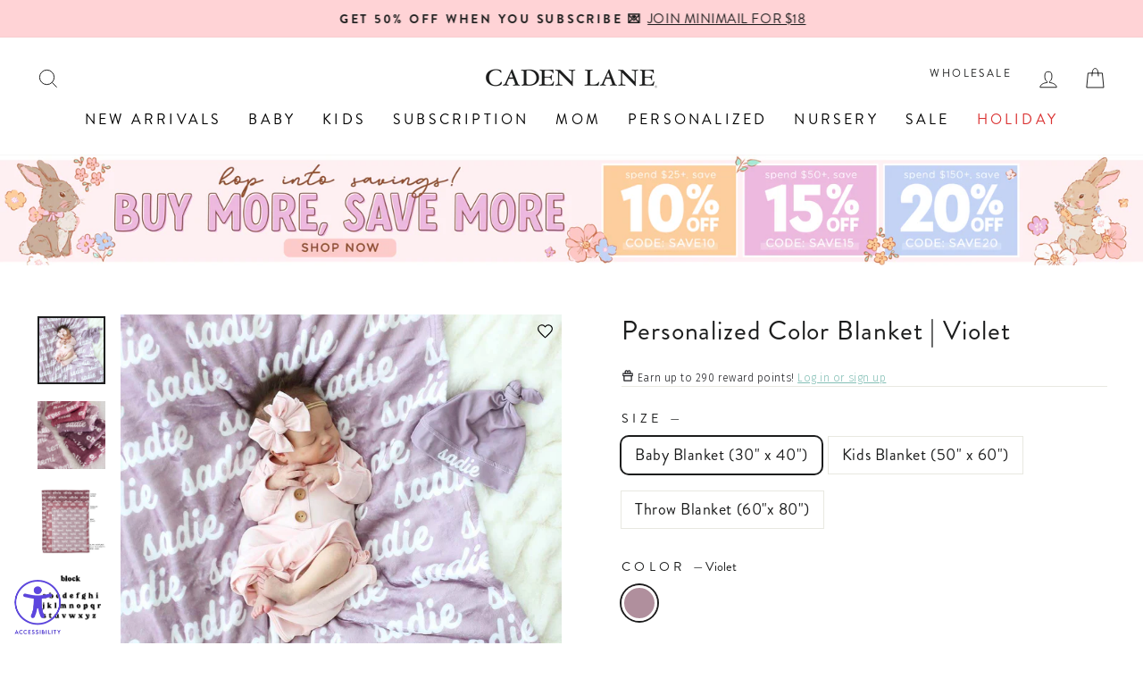

--- FILE ---
content_type: text/css
request_url: https://cadenlane.com/cdn/shop/t/278/assets/pairs-well-with.css?v=162747610493598629901749798816
body_size: 156
content:
.pairs-well-with{margin:1em 0;padding:20px 10px;background-color:#f5f5f5}.pairs-well-with__heading{font-size:18px;text-align:center}.pairs-well-with__container{position:relative;padding:20px;margin-bottom:20px;background-color:#fff;border:1px solid;border-color:#ccc;border-radius:6px;transition:border-color .2s ease-in-out}.pairs-well-with__item{display:flex}.pairs-well-with__item-image{width:35%;padding-right:10px}.pairs-well-with__item-content{display:flex;flex-direction:column;justify-content:space-between;width:80%}.pairs-well-with__item-content-header{display:flex;justify-content:space-between}.pairs-well-with__item-content-footer{margin-top:10px;display:flex;justify-content:space-between;align-items:end}.bundle-field__container .bundle-field:checked:before{background:#000}.bundle-field__container .bundle-field{-webkit-appearance:none;border:1px solid #b3b3b3;border-radius:4px;padding:7px;pointer-events:none;position:relative}.bundle-field__container .bundle-field:before{background:transparent;border-radius:3px;bottom:-1px;content:"";left:-1px;position:absolute;right:-1px;top:-1px}.bundle-field__container .bundle-field:after{border:solid #fff;border-width:0 3px 3px 0;bottom:3px;content:"";left:4px;position:absolute;top:0;-webkit-transform:rotate(45deg);-ms-transform:rotate(45deg);transform:rotate(45deg);width:45%}.pairs-well-with__modal{display:flex;justify-content:center;align-items:center;box-sizing:border-box;position:fixed;top:0;left:0;width:100%;height:100%;background-color:#00000080;z-index:1000;opacity:0;transition:all .6s ease-in-out}.pairs-well-with__modal.hide{display:none}.pairs-well-with__modal:not(.hide){display:flex;align-items:center;justify-content:center;opacity:1}.pairs-well-with__modal-content{background-color:#fff;border-radius:8px;width:90%;max-width:800px;overflow-y:auto;position:relative;transition:transform .3s ease-in-out}.pairs-well-with__modal:not(.hide) .pairs-well-with__modal-content{transform:translateY(0)}.pairs-well-with__modal-content-header{padding:20px;border-bottom:1px solid #eee;position:relative}.pairs-well-with__modal-content-title{margin:0;font-size:1.5em;font-weight:600}.pairs-well-with__modal-content-body{padding:20px}.pairs-well-with__modal-content-body-image{width:100%;max-width:400px;margin:0 auto 20px}.pairs-well-with__modal-content-body-image--iframe-open{max-width:unset}.pairs-well-with__modal-content-body-image img{width:100%;height:auto;display:block}.pairs-well-with__modal-content-footer{padding:20px;border-top:1px solid #eee;text-align:center}.pairs-well-with__modal-close{position:absolute;top:15px;right:15px;background:none;border:none;font-size:24px;cursor:pointer;padding:5px;line-height:1;color:#666;z-index:2000}.pairs-well-with__modal-close:hover{color:#000}.pairs-well-with__splide .splide__slide{height:auto}.pairs-well-with__splide .splide__track{padding-bottom:30px}.pairs-well-with__splide .splide__slide{opacity:1;transition:opacity .3s ease}.pairs-well-with__mobile{display:none}.pairs-well-with__variants{display:flex;justify-content:center;gap:20px;margin-bottom:20px}.melco-personalized-preview,.personalized-input-container{display:flex;justify-content:center}@media only screen and (max-width: 768px){.pairs-well-with__modal-content-title{font-size:1.2em}.pairs-well-with__modal-close{top:10px}.pairs-well-with__modal-content{width:95%;max-height:95vh}.pairs-well-with__modal-content-header,.pairs-well-with__modal-content-body,.pairs-well-with__modal-content-footer{padding:15px}.pairs-well-with__item{display:flex;flex-direction:column;height:100%}.pairs-well-with__item-image{width:100%;padding-right:0;margin-bottom:10px}.pairs-well-with__item-content{display:flex;flex-direction:column;justify-content:space-between;width:100%;height:100%;flex-grow:1}.pairs-well-with__add-to-cart{font-size:.6rem;margin-top:10px;width:100%;display:flex!important;align-items:center;visibility:visible!important}.pairs-well-with__mobile{display:block}.pairs-well-with__desktop{display:none}.pairs-well-with__variants{display:grid;grid-row-gap:10px;margin:10px 0;justify-content:unset;gap:10px}}
/*# sourceMappingURL=/cdn/shop/t/278/assets/pairs-well-with.css.map?v=162747610493598629901749798816 */


--- FILE ---
content_type: text/javascript; charset=utf-8
request_url: https://cadenlane.com/products/personalized-color-blanket-violet.js
body_size: 1677
content:
{"id":6654160011324,"title":"Personalized Color Blanket | Violet","handle":"personalized-color-blanket-violet","description":"\u003cp style=\"text-align: center;\"\u003e\u003cspan style=\"color: #000000;\"\u003e\u003cem data-mce-fragment=\"1\"\u003e\u003cstrong data-mce-fragment=\"1\"\u003e**Please double-check spelling! We can not change it once your order has been placed. Fonts are ALL lowercase.**\u003c\/strong\u003e\u003c\/em\u003e\u003c\/span\u003e\u003c\/p\u003e\n\u003cp\u003e\u003cspan data-mce-fragment=\"1\"\u003eThis is by far our softest blanket ever!!! Available in 3 sizes (baby, toddler, and throw) - it's the perfect blanket for nap time, play time, or cuddling on the couch!\u003c\/span\u003e\u003cspan data-mce-fragment=\"1\"\u003e It's made from soft-to-touch fleecy-minky material (the perfect weight, and buttery soft), \u003c\/span\u003e\u003cspan data-mce-fragment=\"1\"\u003eand comes in all of our favorite colors! The perfect gift for a baby shower, birthday, or just because!\u003c\/span\u003e\u003c\/p\u003e\n\u003cp\u003e\u003cstrong\u003eProduct Photo Colors - Available on Separate Listing\u003c\/strong\u003e\u003c\/p\u003e\n\u003cul\u003e\n\u003cli\u003eHarper - Mulberry\u003c\/li\u003e\n\u003cli\u003eElla - Plum Pretty\u003c\/li\u003e\n\u003cli\u003eSadie - Violet\u003c\/li\u003e\n\u003cli\u003eChloe - Raisin\u003c\/li\u003e\n\u003cli\u003eOlivia- Eggplant\u003c\/li\u003e\n\u003cli\u003eRemi - Lilac\u003c\/li\u003e\n\u003c\/ul\u003e\n\u003cp\u003e\u003cstrong\u003eBlanket Details:\u003c\/strong\u003e\u003c\/p\u003e\n\u003cul\u003e\n\u003cli\u003eBaby Blanket : (Approximately 30\" x 40\")\u003c\/li\u003e\n\u003cli\u003eKids Blanket : (Approximately 50\" x 60\")\u003c\/li\u003e\n\u003cli\u003eThrow Blanket : (Approximately 60\" x 80\")\u003c\/li\u003e\n\u003cli\u003ePrinted Soft Minky on one side\u003c\/li\u003e\n\u003cli\u003eSolid White Minky on opposite side \u003c\/li\u003e\n\u003c\/ul\u003e\n\u003cp\u003e\u003cstrong\u003eCare Instructions:\u003c\/strong\u003e\u003c\/p\u003e\n\u003cul\u003e\n\u003cli\u003eMachine Wash Separately in Cold Water\u003c\/li\u003e\n\u003cli\u003eDelicate Cycle\u003c\/li\u003e\n\u003cli\u003eLow Heat when Drying  \u003c\/li\u003e\n\u003cli\u003eDo Not Bleach\u003c\/li\u003e\n\u003cli\u003eDo Not Iron, Press with Heat or Dry Clean\u003c\/li\u003e\n\u003c\/ul\u003e\n\u003cp\u003e \u003c\/p\u003e","published_at":"2022-10-04T11:15:29-05:00","created_at":"2021-09-23T11:27:23-05:00","vendor":"PTG","type":"Personalized Color Blankets","tags":["3-5-days","aspire-holiday-gifts","availablefordiscounts","blanket","Bldg2","color and font blanket","do-not-backorder","easter","finalsale","gifts-for-girls-kid","girl","girl blanket","great-gift","hospital set","kids-personalized-blankets","personalized","personalized gift","PTG","purple","rocket-hide","shop girl","solid","YGroup_personalizedblanket"],"price":5800,"price_min":5800,"price_max":8800,"available":true,"price_varies":true,"compare_at_price":null,"compare_at_price_min":0,"compare_at_price_max":0,"compare_at_price_varies":false,"variants":[{"id":39502279409724,"title":"Baby Blanket (30\" x 40\") \/ Violet \/ Block","option1":"Baby Blanket (30\" x 40\")","option2":"Violet","option3":"Block","sku":"CUSTOMBABY-violet\/block","requires_shipping":true,"taxable":true,"featured_image":null,"available":true,"name":"Personalized Color Blanket | Violet - Baby Blanket (30\" x 40\") \/ Violet \/ Block","public_title":"Baby Blanket (30\" x 40\") \/ Violet \/ Block","options":["Baby Blanket (30\" x 40\")","Violet","Block"],"price":5800,"weight":454,"compare_at_price":null,"inventory_quantity":-202,"inventory_management":null,"inventory_policy":"deny","barcode":null,"quantity_rule":{"min":1,"max":null,"increment":1},"quantity_price_breaks":[],"requires_selling_plan":false,"selling_plan_allocations":[]},{"id":39502279442492,"title":"Baby Blanket (30\" x 40\") \/ Violet \/ Script","option1":"Baby Blanket (30\" x 40\")","option2":"Violet","option3":"Script","sku":"CUSTOMBABY-violet\/script","requires_shipping":true,"taxable":true,"featured_image":null,"available":true,"name":"Personalized Color Blanket | Violet - Baby Blanket (30\" x 40\") \/ Violet \/ Script","public_title":"Baby Blanket (30\" x 40\") \/ Violet \/ Script","options":["Baby Blanket (30\" x 40\")","Violet","Script"],"price":5800,"weight":454,"compare_at_price":null,"inventory_quantity":-782,"inventory_management":null,"inventory_policy":"deny","barcode":null,"quantity_rule":{"min":1,"max":null,"increment":1},"quantity_price_breaks":[],"requires_selling_plan":false,"selling_plan_allocations":[]},{"id":39502279802940,"title":"Kids Blanket (50\" x 60\") \/ Violet \/ Block","option1":"Kids Blanket (50\" x 60\")","option2":"Violet","option3":"Block","sku":"CUSTOMTODDLER-violet\/block","requires_shipping":true,"taxable":true,"featured_image":null,"available":true,"name":"Personalized Color Blanket | Violet - Kids Blanket (50\" x 60\") \/ Violet \/ Block","public_title":"Kids Blanket (50\" x 60\") \/ Violet \/ Block","options":["Kids Blanket (50\" x 60\")","Violet","Block"],"price":6800,"weight":454,"compare_at_price":null,"inventory_quantity":-182,"inventory_management":null,"inventory_policy":"deny","barcode":"344595366","quantity_rule":{"min":1,"max":null,"increment":1},"quantity_price_breaks":[],"requires_selling_plan":false,"selling_plan_allocations":[]},{"id":39502279835708,"title":"Kids Blanket (50\" x 60\") \/ Violet \/ Script","option1":"Kids Blanket (50\" x 60\")","option2":"Violet","option3":"Script","sku":"CUSTOMTODDLER-violet\/scirpt","requires_shipping":true,"taxable":true,"featured_image":null,"available":true,"name":"Personalized Color Blanket | Violet - Kids Blanket (50\" x 60\") \/ Violet \/ Script","public_title":"Kids Blanket (50\" x 60\") \/ Violet \/ Script","options":["Kids Blanket (50\" x 60\")","Violet","Script"],"price":6800,"weight":454,"compare_at_price":null,"inventory_quantity":-538,"inventory_management":null,"inventory_policy":"deny","barcode":"344597224","quantity_rule":{"min":1,"max":null,"increment":1},"quantity_price_breaks":[],"requires_selling_plan":false,"selling_plan_allocations":[]},{"id":39502280196156,"title":"Throw Blanket (60\"x 80\") \/ Violet \/ Block","option1":"Throw Blanket (60\"x 80\")","option2":"Violet","option3":"Block","sku":"CUSTOMTHROW-violet\/block","requires_shipping":true,"taxable":true,"featured_image":null,"available":true,"name":"Personalized Color Blanket | Violet - Throw Blanket (60\"x 80\") \/ Violet \/ Block","public_title":"Throw Blanket (60\"x 80\") \/ Violet \/ Block","options":["Throw Blanket (60\"x 80\")","Violet","Block"],"price":8800,"weight":454,"compare_at_price":null,"inventory_quantity":-30,"inventory_management":null,"inventory_policy":"deny","barcode":null,"quantity_rule":{"min":1,"max":null,"increment":1},"quantity_price_breaks":[],"requires_selling_plan":false,"selling_plan_allocations":[]},{"id":39502280228924,"title":"Throw Blanket (60\"x 80\") \/ Violet \/ Script","option1":"Throw Blanket (60\"x 80\")","option2":"Violet","option3":"Script","sku":"CUSTOMTHROW-violet\/script","requires_shipping":true,"taxable":true,"featured_image":null,"available":true,"name":"Personalized Color Blanket | Violet - Throw Blanket (60\"x 80\") \/ Violet \/ Script","public_title":"Throw Blanket (60\"x 80\") \/ Violet \/ Script","options":["Throw Blanket (60\"x 80\")","Violet","Script"],"price":8800,"weight":454,"compare_at_price":null,"inventory_quantity":-148,"inventory_management":null,"inventory_policy":"deny","barcode":null,"quantity_rule":{"min":1,"max":null,"increment":1},"quantity_price_breaks":[],"requires_selling_plan":false,"selling_plan_allocations":[]}],"images":["\/\/cdn.shopify.com\/s\/files\/1\/1275\/3323\/files\/purplenameblanket_d7fbdaa4-be8d-46fe-8344-ed13788deeb4_1.jpg?v=1762270735","\/\/cdn.shopify.com\/s\/files\/1\/1275\/3323\/files\/blanketgroup-purples_8c188840-944d-4437-a7c4-1ff119f4f72a_1.jpg?v=1686236506","\/\/cdn.shopify.com\/s\/files\/1\/1275\/3323\/files\/violettones_2874d185-0f7d-4ed5-abab-4f58cf8f9236_1.jpg?v=1686236500","\/\/cdn.shopify.com\/s\/files\/1\/1275\/3323\/files\/newblock-01_1_97a99c13-d137-47e1-9b29-9cbf7fedb83d.jpg?v=1686236504","\/\/cdn.shopify.com\/s\/files\/1\/1275\/3323\/files\/newscript-01_1_01086c4b-f1f9-4527-8fb3-a3673b6096f0.jpg?v=1686236506"],"featured_image":"\/\/cdn.shopify.com\/s\/files\/1\/1275\/3323\/files\/purplenameblanket_d7fbdaa4-be8d-46fe-8344-ed13788deeb4_1.jpg?v=1762270735","options":[{"name":"Size","position":1,"values":["Baby Blanket (30\" x 40\")","Kids Blanket (50\" x 60\")","Throw Blanket (60\"x 80\")"]},{"name":"Color","position":2,"values":["Violet"]},{"name":"Font","position":3,"values":["Block","Script"]}],"url":"\/products\/personalized-color-blanket-violet","media":[{"alt":"purple personalized color blanket ","id":25123496001596,"position":1,"preview_image":{"aspect_ratio":1.0,"height":1080,"width":1080,"src":"https:\/\/cdn.shopify.com\/s\/files\/1\/1275\/3323\/files\/purplenameblanket_d7fbdaa4-be8d-46fe-8344-ed13788deeb4_1.jpg?v=1762270735"},"aspect_ratio":1.0,"height":1080,"media_type":"image","src":"https:\/\/cdn.shopify.com\/s\/files\/1\/1275\/3323\/files\/purplenameblanket_d7fbdaa4-be8d-46fe-8344-ed13788deeb4_1.jpg?v=1762270735","width":1080},{"alt":"violet tone name blanket ","id":25123495968828,"position":2,"preview_image":{"aspect_ratio":1.0,"height":1080,"width":1080,"src":"https:\/\/cdn.shopify.com\/s\/files\/1\/1275\/3323\/files\/blanketgroup-purples_8c188840-944d-4437-a7c4-1ff119f4f72a_1.jpg?v=1686236506"},"aspect_ratio":1.0,"height":1080,"media_type":"image","src":"https:\/\/cdn.shopify.com\/s\/files\/1\/1275\/3323\/files\/blanketgroup-purples_8c188840-944d-4437-a7c4-1ff119f4f72a_1.jpg?v=1686236506","width":1080},{"alt":"personalized color blanket size chart ","id":25123496099900,"position":3,"preview_image":{"aspect_ratio":1.0,"height":1080,"width":1080,"src":"https:\/\/cdn.shopify.com\/s\/files\/1\/1275\/3323\/files\/violettones_2874d185-0f7d-4ed5-abab-4f58cf8f9236_1.jpg?v=1686236500"},"aspect_ratio":1.0,"height":1080,"media_type":"image","src":"https:\/\/cdn.shopify.com\/s\/files\/1\/1275\/3323\/files\/violettones_2874d185-0f7d-4ed5-abab-4f58cf8f9236_1.jpg?v=1686236500","width":1080},{"alt":"block font ","id":25123496493116,"position":4,"preview_image":{"aspect_ratio":1.25,"height":2400,"width":3000,"src":"https:\/\/cdn.shopify.com\/s\/files\/1\/1275\/3323\/files\/newblock-01_1_97a99c13-d137-47e1-9b29-9cbf7fedb83d.jpg?v=1686236504"},"aspect_ratio":1.25,"height":2400,"media_type":"image","src":"https:\/\/cdn.shopify.com\/s\/files\/1\/1275\/3323\/files\/newblock-01_1_97a99c13-d137-47e1-9b29-9cbf7fedb83d.jpg?v=1686236504","width":3000},{"alt":"script font","id":25123496591420,"position":5,"preview_image":{"aspect_ratio":1.25,"height":2400,"width":3000,"src":"https:\/\/cdn.shopify.com\/s\/files\/1\/1275\/3323\/files\/newscript-01_1_01086c4b-f1f9-4527-8fb3-a3673b6096f0.jpg?v=1686236506"},"aspect_ratio":1.25,"height":2400,"media_type":"image","src":"https:\/\/cdn.shopify.com\/s\/files\/1\/1275\/3323\/files\/newscript-01_1_01086c4b-f1f9-4527-8fb3-a3673b6096f0.jpg?v=1686236506","width":3000}],"requires_selling_plan":false,"selling_plan_groups":[]}

--- FILE ---
content_type: text/javascript; charset=utf-8
request_url: https://cadenlane.com/collections/bunny-love/products/personalized-color-blanket-violet.js
body_size: 1702
content:
{"id":6654160011324,"title":"Personalized Color Blanket | Violet","handle":"personalized-color-blanket-violet","description":"\u003cp style=\"text-align: center;\"\u003e\u003cspan style=\"color: #000000;\"\u003e\u003cem data-mce-fragment=\"1\"\u003e\u003cstrong data-mce-fragment=\"1\"\u003e**Please double-check spelling! We can not change it once your order has been placed. Fonts are ALL lowercase.**\u003c\/strong\u003e\u003c\/em\u003e\u003c\/span\u003e\u003c\/p\u003e\n\u003cp\u003e\u003cspan data-mce-fragment=\"1\"\u003eThis is by far our softest blanket ever!!! Available in 3 sizes (baby, toddler, and throw) - it's the perfect blanket for nap time, play time, or cuddling on the couch!\u003c\/span\u003e\u003cspan data-mce-fragment=\"1\"\u003e It's made from soft-to-touch fleecy-minky material (the perfect weight, and buttery soft), \u003c\/span\u003e\u003cspan data-mce-fragment=\"1\"\u003eand comes in all of our favorite colors! The perfect gift for a baby shower, birthday, or just because!\u003c\/span\u003e\u003c\/p\u003e\n\u003cp\u003e\u003cstrong\u003eProduct Photo Colors - Available on Separate Listing\u003c\/strong\u003e\u003c\/p\u003e\n\u003cul\u003e\n\u003cli\u003eHarper - Mulberry\u003c\/li\u003e\n\u003cli\u003eElla - Plum Pretty\u003c\/li\u003e\n\u003cli\u003eSadie - Violet\u003c\/li\u003e\n\u003cli\u003eChloe - Raisin\u003c\/li\u003e\n\u003cli\u003eOlivia- Eggplant\u003c\/li\u003e\n\u003cli\u003eRemi - Lilac\u003c\/li\u003e\n\u003c\/ul\u003e\n\u003cp\u003e\u003cstrong\u003eBlanket Details:\u003c\/strong\u003e\u003c\/p\u003e\n\u003cul\u003e\n\u003cli\u003eBaby Blanket : (Approximately 30\" x 40\")\u003c\/li\u003e\n\u003cli\u003eKids Blanket : (Approximately 50\" x 60\")\u003c\/li\u003e\n\u003cli\u003eThrow Blanket : (Approximately 60\" x 80\")\u003c\/li\u003e\n\u003cli\u003ePrinted Soft Minky on one side\u003c\/li\u003e\n\u003cli\u003eSolid White Minky on opposite side \u003c\/li\u003e\n\u003c\/ul\u003e\n\u003cp\u003e\u003cstrong\u003eCare Instructions:\u003c\/strong\u003e\u003c\/p\u003e\n\u003cul\u003e\n\u003cli\u003eMachine Wash Separately in Cold Water\u003c\/li\u003e\n\u003cli\u003eDelicate Cycle\u003c\/li\u003e\n\u003cli\u003eLow Heat when Drying  \u003c\/li\u003e\n\u003cli\u003eDo Not Bleach\u003c\/li\u003e\n\u003cli\u003eDo Not Iron, Press with Heat or Dry Clean\u003c\/li\u003e\n\u003c\/ul\u003e\n\u003cp\u003e \u003c\/p\u003e","published_at":"2022-10-04T11:15:29-05:00","created_at":"2021-09-23T11:27:23-05:00","vendor":"PTG","type":"Personalized Color Blankets","tags":["3-5-days","aspire-holiday-gifts","availablefordiscounts","blanket","Bldg2","color and font blanket","do-not-backorder","easter","finalsale","gifts-for-girls-kid","girl","girl blanket","great-gift","hospital set","kids-personalized-blankets","personalized","personalized gift","PTG","purple","rocket-hide","shop girl","solid","YGroup_personalizedblanket"],"price":5800,"price_min":5800,"price_max":8800,"available":true,"price_varies":true,"compare_at_price":null,"compare_at_price_min":0,"compare_at_price_max":0,"compare_at_price_varies":false,"variants":[{"id":39502279409724,"title":"Baby Blanket (30\" x 40\") \/ Violet \/ Block","option1":"Baby Blanket (30\" x 40\")","option2":"Violet","option3":"Block","sku":"CUSTOMBABY-violet\/block","requires_shipping":true,"taxable":true,"featured_image":null,"available":true,"name":"Personalized Color Blanket | Violet - Baby Blanket (30\" x 40\") \/ Violet \/ Block","public_title":"Baby Blanket (30\" x 40\") \/ Violet \/ Block","options":["Baby Blanket (30\" x 40\")","Violet","Block"],"price":5800,"weight":454,"compare_at_price":null,"inventory_quantity":-202,"inventory_management":null,"inventory_policy":"deny","barcode":null,"quantity_rule":{"min":1,"max":null,"increment":1},"quantity_price_breaks":[],"requires_selling_plan":false,"selling_plan_allocations":[]},{"id":39502279442492,"title":"Baby Blanket (30\" x 40\") \/ Violet \/ Script","option1":"Baby Blanket (30\" x 40\")","option2":"Violet","option3":"Script","sku":"CUSTOMBABY-violet\/script","requires_shipping":true,"taxable":true,"featured_image":null,"available":true,"name":"Personalized Color Blanket | Violet - Baby Blanket (30\" x 40\") \/ Violet \/ Script","public_title":"Baby Blanket (30\" x 40\") \/ Violet \/ Script","options":["Baby Blanket (30\" x 40\")","Violet","Script"],"price":5800,"weight":454,"compare_at_price":null,"inventory_quantity":-782,"inventory_management":null,"inventory_policy":"deny","barcode":null,"quantity_rule":{"min":1,"max":null,"increment":1},"quantity_price_breaks":[],"requires_selling_plan":false,"selling_plan_allocations":[]},{"id":39502279802940,"title":"Kids Blanket (50\" x 60\") \/ Violet \/ Block","option1":"Kids Blanket (50\" x 60\")","option2":"Violet","option3":"Block","sku":"CUSTOMTODDLER-violet\/block","requires_shipping":true,"taxable":true,"featured_image":null,"available":true,"name":"Personalized Color Blanket | Violet - Kids Blanket (50\" x 60\") \/ Violet \/ Block","public_title":"Kids Blanket (50\" x 60\") \/ Violet \/ Block","options":["Kids Blanket (50\" x 60\")","Violet","Block"],"price":6800,"weight":454,"compare_at_price":null,"inventory_quantity":-182,"inventory_management":null,"inventory_policy":"deny","barcode":"344595366","quantity_rule":{"min":1,"max":null,"increment":1},"quantity_price_breaks":[],"requires_selling_plan":false,"selling_plan_allocations":[]},{"id":39502279835708,"title":"Kids Blanket (50\" x 60\") \/ Violet \/ Script","option1":"Kids Blanket (50\" x 60\")","option2":"Violet","option3":"Script","sku":"CUSTOMTODDLER-violet\/scirpt","requires_shipping":true,"taxable":true,"featured_image":null,"available":true,"name":"Personalized Color Blanket | Violet - Kids Blanket (50\" x 60\") \/ Violet \/ Script","public_title":"Kids Blanket (50\" x 60\") \/ Violet \/ Script","options":["Kids Blanket (50\" x 60\")","Violet","Script"],"price":6800,"weight":454,"compare_at_price":null,"inventory_quantity":-538,"inventory_management":null,"inventory_policy":"deny","barcode":"344597224","quantity_rule":{"min":1,"max":null,"increment":1},"quantity_price_breaks":[],"requires_selling_plan":false,"selling_plan_allocations":[]},{"id":39502280196156,"title":"Throw Blanket (60\"x 80\") \/ Violet \/ Block","option1":"Throw Blanket (60\"x 80\")","option2":"Violet","option3":"Block","sku":"CUSTOMTHROW-violet\/block","requires_shipping":true,"taxable":true,"featured_image":null,"available":true,"name":"Personalized Color Blanket | Violet - Throw Blanket (60\"x 80\") \/ Violet \/ Block","public_title":"Throw Blanket (60\"x 80\") \/ Violet \/ Block","options":["Throw Blanket (60\"x 80\")","Violet","Block"],"price":8800,"weight":454,"compare_at_price":null,"inventory_quantity":-30,"inventory_management":null,"inventory_policy":"deny","barcode":null,"quantity_rule":{"min":1,"max":null,"increment":1},"quantity_price_breaks":[],"requires_selling_plan":false,"selling_plan_allocations":[]},{"id":39502280228924,"title":"Throw Blanket (60\"x 80\") \/ Violet \/ Script","option1":"Throw Blanket (60\"x 80\")","option2":"Violet","option3":"Script","sku":"CUSTOMTHROW-violet\/script","requires_shipping":true,"taxable":true,"featured_image":null,"available":true,"name":"Personalized Color Blanket | Violet - Throw Blanket (60\"x 80\") \/ Violet \/ Script","public_title":"Throw Blanket (60\"x 80\") \/ Violet \/ Script","options":["Throw Blanket (60\"x 80\")","Violet","Script"],"price":8800,"weight":454,"compare_at_price":null,"inventory_quantity":-148,"inventory_management":null,"inventory_policy":"deny","barcode":null,"quantity_rule":{"min":1,"max":null,"increment":1},"quantity_price_breaks":[],"requires_selling_plan":false,"selling_plan_allocations":[]}],"images":["\/\/cdn.shopify.com\/s\/files\/1\/1275\/3323\/files\/purplenameblanket_d7fbdaa4-be8d-46fe-8344-ed13788deeb4_1.jpg?v=1762270735","\/\/cdn.shopify.com\/s\/files\/1\/1275\/3323\/files\/blanketgroup-purples_8c188840-944d-4437-a7c4-1ff119f4f72a_1.jpg?v=1686236506","\/\/cdn.shopify.com\/s\/files\/1\/1275\/3323\/files\/violettones_2874d185-0f7d-4ed5-abab-4f58cf8f9236_1.jpg?v=1686236500","\/\/cdn.shopify.com\/s\/files\/1\/1275\/3323\/files\/newblock-01_1_97a99c13-d137-47e1-9b29-9cbf7fedb83d.jpg?v=1686236504","\/\/cdn.shopify.com\/s\/files\/1\/1275\/3323\/files\/newscript-01_1_01086c4b-f1f9-4527-8fb3-a3673b6096f0.jpg?v=1686236506"],"featured_image":"\/\/cdn.shopify.com\/s\/files\/1\/1275\/3323\/files\/purplenameblanket_d7fbdaa4-be8d-46fe-8344-ed13788deeb4_1.jpg?v=1762270735","options":[{"name":"Size","position":1,"values":["Baby Blanket (30\" x 40\")","Kids Blanket (50\" x 60\")","Throw Blanket (60\"x 80\")"]},{"name":"Color","position":2,"values":["Violet"]},{"name":"Font","position":3,"values":["Block","Script"]}],"url":"\/products\/personalized-color-blanket-violet","media":[{"alt":"purple personalized color blanket ","id":25123496001596,"position":1,"preview_image":{"aspect_ratio":1.0,"height":1080,"width":1080,"src":"https:\/\/cdn.shopify.com\/s\/files\/1\/1275\/3323\/files\/purplenameblanket_d7fbdaa4-be8d-46fe-8344-ed13788deeb4_1.jpg?v=1762270735"},"aspect_ratio":1.0,"height":1080,"media_type":"image","src":"https:\/\/cdn.shopify.com\/s\/files\/1\/1275\/3323\/files\/purplenameblanket_d7fbdaa4-be8d-46fe-8344-ed13788deeb4_1.jpg?v=1762270735","width":1080},{"alt":"violet tone name blanket ","id":25123495968828,"position":2,"preview_image":{"aspect_ratio":1.0,"height":1080,"width":1080,"src":"https:\/\/cdn.shopify.com\/s\/files\/1\/1275\/3323\/files\/blanketgroup-purples_8c188840-944d-4437-a7c4-1ff119f4f72a_1.jpg?v=1686236506"},"aspect_ratio":1.0,"height":1080,"media_type":"image","src":"https:\/\/cdn.shopify.com\/s\/files\/1\/1275\/3323\/files\/blanketgroup-purples_8c188840-944d-4437-a7c4-1ff119f4f72a_1.jpg?v=1686236506","width":1080},{"alt":"personalized color blanket size chart ","id":25123496099900,"position":3,"preview_image":{"aspect_ratio":1.0,"height":1080,"width":1080,"src":"https:\/\/cdn.shopify.com\/s\/files\/1\/1275\/3323\/files\/violettones_2874d185-0f7d-4ed5-abab-4f58cf8f9236_1.jpg?v=1686236500"},"aspect_ratio":1.0,"height":1080,"media_type":"image","src":"https:\/\/cdn.shopify.com\/s\/files\/1\/1275\/3323\/files\/violettones_2874d185-0f7d-4ed5-abab-4f58cf8f9236_1.jpg?v=1686236500","width":1080},{"alt":"block font ","id":25123496493116,"position":4,"preview_image":{"aspect_ratio":1.25,"height":2400,"width":3000,"src":"https:\/\/cdn.shopify.com\/s\/files\/1\/1275\/3323\/files\/newblock-01_1_97a99c13-d137-47e1-9b29-9cbf7fedb83d.jpg?v=1686236504"},"aspect_ratio":1.25,"height":2400,"media_type":"image","src":"https:\/\/cdn.shopify.com\/s\/files\/1\/1275\/3323\/files\/newblock-01_1_97a99c13-d137-47e1-9b29-9cbf7fedb83d.jpg?v=1686236504","width":3000},{"alt":"script font","id":25123496591420,"position":5,"preview_image":{"aspect_ratio":1.25,"height":2400,"width":3000,"src":"https:\/\/cdn.shopify.com\/s\/files\/1\/1275\/3323\/files\/newscript-01_1_01086c4b-f1f9-4527-8fb3-a3673b6096f0.jpg?v=1686236506"},"aspect_ratio":1.25,"height":2400,"media_type":"image","src":"https:\/\/cdn.shopify.com\/s\/files\/1\/1275\/3323\/files\/newscript-01_1_01086c4b-f1f9-4527-8fb3-a3673b6096f0.jpg?v=1686236506","width":3000}],"requires_selling_plan":false,"selling_plan_groups":[]}